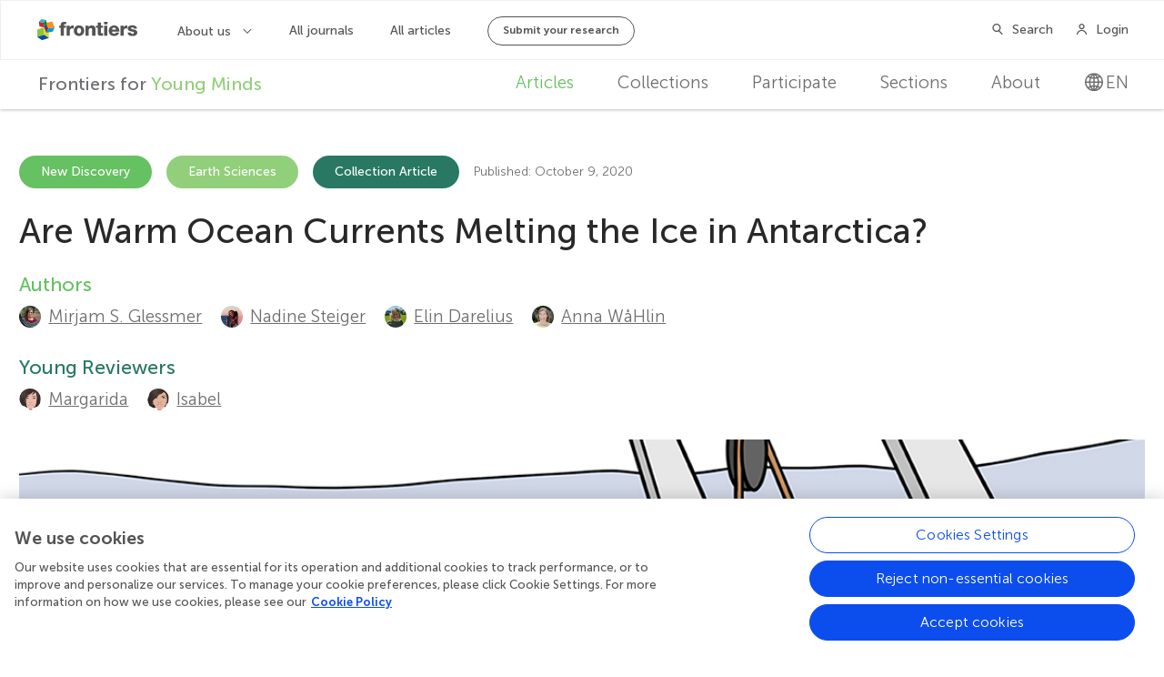

--- FILE ---
content_type: text/html; charset=utf-8
request_url: https://kids.frontiersin.org/articles/10.3389/frym.2020.00124
body_size: 24783
content:


<!DOCTYPE html>
<html lang="en">
<head>
    <meta charset="utf-8">


    <!-- Google Tag Manager -->
    <script>
        (function(w, d, s, l, i) {
            w[l] = w[l] || [];
            w[l].push({
                'gtm.start':
                    new Date().getTime(),
                event: 'gtm.js'
            });
            var f = d.getElementsByTagName(s)[0],
                j = d.createElement(s),
                dl = l != 'dataLayer' ? '&l=' + l : '';
            j.async = true;
            j.src =
                'https://tag-manager.frontiersin.org/gtm.js?id=' + i + dl + '&gtm_auth=_ZHCAU7yA6V3fENCBylzQg&gtm_preview=env-2&gtm_cookies_win=x';
            f.parentNode.insertBefore(j, f);
        })(window, document, 'script', 'dataLayer', 'GTM-NJ6NGCC');
    </script>

    <script>
            dataLayer.push({
                'app_id': '1'
            });
    </script>
    <!-- End Google Tag Manager -->



    <script src="https://cdnjs.cloudflare.com/polyfill/v3/polyfill.min.js?features=es6"></script>

    <meta http-equiv="x-ua-compatible" content="ie=edge"><script type="text/javascript">window.NREUM||(NREUM={});NREUM.info = {"beacon":"bam.nr-data.net","errorBeacon":"bam.nr-data.net","licenseKey":"598a124f17","applicationID":"5465617","transactionName":"MQcDMkECCkNSW0YMWghNLDBwTCVCR1FRCVAVIQ4IRxELXF9dQEpzEw4NMlYbEA==","queueTime":0,"applicationTime":147,"agent":"","atts":""}</script><script type="text/javascript">(window.NREUM||(NREUM={})).init={ajax:{deny_list:["bam.nr-data.net"]},feature_flags:["soft_nav"]};(window.NREUM||(NREUM={})).loader_config={licenseKey:"598a124f17",applicationID:"5465617",browserID:"5465640"};;/*! For license information please see nr-loader-rum-1.308.0.min.js.LICENSE.txt */
(()=>{var e,t,r={163:(e,t,r)=>{"use strict";r.d(t,{j:()=>E});var n=r(384),i=r(1741);var a=r(2555);r(860).K7.genericEvents;const s="experimental.resources",o="register",c=e=>{if(!e||"string"!=typeof e)return!1;try{document.createDocumentFragment().querySelector(e)}catch{return!1}return!0};var d=r(2614),u=r(944),l=r(8122);const f="[data-nr-mask]",g=e=>(0,l.a)(e,(()=>{const e={feature_flags:[],experimental:{allow_registered_children:!1,resources:!1},mask_selector:"*",block_selector:"[data-nr-block]",mask_input_options:{color:!1,date:!1,"datetime-local":!1,email:!1,month:!1,number:!1,range:!1,search:!1,tel:!1,text:!1,time:!1,url:!1,week:!1,textarea:!1,select:!1,password:!0}};return{ajax:{deny_list:void 0,block_internal:!0,enabled:!0,autoStart:!0},api:{get allow_registered_children(){return e.feature_flags.includes(o)||e.experimental.allow_registered_children},set allow_registered_children(t){e.experimental.allow_registered_children=t},duplicate_registered_data:!1},browser_consent_mode:{enabled:!1},distributed_tracing:{enabled:void 0,exclude_newrelic_header:void 0,cors_use_newrelic_header:void 0,cors_use_tracecontext_headers:void 0,allowed_origins:void 0},get feature_flags(){return e.feature_flags},set feature_flags(t){e.feature_flags=t},generic_events:{enabled:!0,autoStart:!0},harvest:{interval:30},jserrors:{enabled:!0,autoStart:!0},logging:{enabled:!0,autoStart:!0},metrics:{enabled:!0,autoStart:!0},obfuscate:void 0,page_action:{enabled:!0},page_view_event:{enabled:!0,autoStart:!0},page_view_timing:{enabled:!0,autoStart:!0},performance:{capture_marks:!1,capture_measures:!1,capture_detail:!0,resources:{get enabled(){return e.feature_flags.includes(s)||e.experimental.resources},set enabled(t){e.experimental.resources=t},asset_types:[],first_party_domains:[],ignore_newrelic:!0}},privacy:{cookies_enabled:!0},proxy:{assets:void 0,beacon:void 0},session:{expiresMs:d.wk,inactiveMs:d.BB},session_replay:{autoStart:!0,enabled:!1,preload:!1,sampling_rate:10,error_sampling_rate:100,collect_fonts:!1,inline_images:!1,fix_stylesheets:!0,mask_all_inputs:!0,get mask_text_selector(){return e.mask_selector},set mask_text_selector(t){c(t)?e.mask_selector="".concat(t,",").concat(f):""===t||null===t?e.mask_selector=f:(0,u.R)(5,t)},get block_class(){return"nr-block"},get ignore_class(){return"nr-ignore"},get mask_text_class(){return"nr-mask"},get block_selector(){return e.block_selector},set block_selector(t){c(t)?e.block_selector+=",".concat(t):""!==t&&(0,u.R)(6,t)},get mask_input_options(){return e.mask_input_options},set mask_input_options(t){t&&"object"==typeof t?e.mask_input_options={...t,password:!0}:(0,u.R)(7,t)}},session_trace:{enabled:!0,autoStart:!0},soft_navigations:{enabled:!0,autoStart:!0},spa:{enabled:!0,autoStart:!0},ssl:void 0,user_actions:{enabled:!0,elementAttributes:["id","className","tagName","type"]}}})());var p=r(6154),m=r(9324);let h=0;const v={buildEnv:m.F3,distMethod:m.Xs,version:m.xv,originTime:p.WN},b={consented:!1},y={appMetadata:{},get consented(){return this.session?.state?.consent||b.consented},set consented(e){b.consented=e},customTransaction:void 0,denyList:void 0,disabled:!1,harvester:void 0,isolatedBacklog:!1,isRecording:!1,loaderType:void 0,maxBytes:3e4,obfuscator:void 0,onerror:void 0,ptid:void 0,releaseIds:{},session:void 0,timeKeeper:void 0,registeredEntities:[],jsAttributesMetadata:{bytes:0},get harvestCount(){return++h}},_=e=>{const t=(0,l.a)(e,y),r=Object.keys(v).reduce((e,t)=>(e[t]={value:v[t],writable:!1,configurable:!0,enumerable:!0},e),{});return Object.defineProperties(t,r)};var w=r(5701);const x=e=>{const t=e.startsWith("http");e+="/",r.p=t?e:"https://"+e};var R=r(7836),k=r(3241);const A={accountID:void 0,trustKey:void 0,agentID:void 0,licenseKey:void 0,applicationID:void 0,xpid:void 0},S=e=>(0,l.a)(e,A),T=new Set;function E(e,t={},r,s){let{init:o,info:c,loader_config:d,runtime:u={},exposed:l=!0}=t;if(!c){const e=(0,n.pV)();o=e.init,c=e.info,d=e.loader_config}e.init=g(o||{}),e.loader_config=S(d||{}),c.jsAttributes??={},p.bv&&(c.jsAttributes.isWorker=!0),e.info=(0,a.D)(c);const f=e.init,m=[c.beacon,c.errorBeacon];T.has(e.agentIdentifier)||(f.proxy.assets&&(x(f.proxy.assets),m.push(f.proxy.assets)),f.proxy.beacon&&m.push(f.proxy.beacon),e.beacons=[...m],function(e){const t=(0,n.pV)();Object.getOwnPropertyNames(i.W.prototype).forEach(r=>{const n=i.W.prototype[r];if("function"!=typeof n||"constructor"===n)return;let a=t[r];e[r]&&!1!==e.exposed&&"micro-agent"!==e.runtime?.loaderType&&(t[r]=(...t)=>{const n=e[r](...t);return a?a(...t):n})})}(e),(0,n.US)("activatedFeatures",w.B)),u.denyList=[...f.ajax.deny_list||[],...f.ajax.block_internal?m:[]],u.ptid=e.agentIdentifier,u.loaderType=r,e.runtime=_(u),T.has(e.agentIdentifier)||(e.ee=R.ee.get(e.agentIdentifier),e.exposed=l,(0,k.W)({agentIdentifier:e.agentIdentifier,drained:!!w.B?.[e.agentIdentifier],type:"lifecycle",name:"initialize",feature:void 0,data:e.config})),T.add(e.agentIdentifier)}},384:(e,t,r)=>{"use strict";r.d(t,{NT:()=>s,US:()=>u,Zm:()=>o,bQ:()=>d,dV:()=>c,pV:()=>l});var n=r(6154),i=r(1863),a=r(1910);const s={beacon:"bam.nr-data.net",errorBeacon:"bam.nr-data.net"};function o(){return n.gm.NREUM||(n.gm.NREUM={}),void 0===n.gm.newrelic&&(n.gm.newrelic=n.gm.NREUM),n.gm.NREUM}function c(){let e=o();return e.o||(e.o={ST:n.gm.setTimeout,SI:n.gm.setImmediate||n.gm.setInterval,CT:n.gm.clearTimeout,XHR:n.gm.XMLHttpRequest,REQ:n.gm.Request,EV:n.gm.Event,PR:n.gm.Promise,MO:n.gm.MutationObserver,FETCH:n.gm.fetch,WS:n.gm.WebSocket},(0,a.i)(...Object.values(e.o))),e}function d(e,t){let r=o();r.initializedAgents??={},t.initializedAt={ms:(0,i.t)(),date:new Date},r.initializedAgents[e]=t}function u(e,t){o()[e]=t}function l(){return function(){let e=o();const t=e.info||{};e.info={beacon:s.beacon,errorBeacon:s.errorBeacon,...t}}(),function(){let e=o();const t=e.init||{};e.init={...t}}(),c(),function(){let e=o();const t=e.loader_config||{};e.loader_config={...t}}(),o()}},782:(e,t,r)=>{"use strict";r.d(t,{T:()=>n});const n=r(860).K7.pageViewTiming},860:(e,t,r)=>{"use strict";r.d(t,{$J:()=>u,K7:()=>c,P3:()=>d,XX:()=>i,Yy:()=>o,df:()=>a,qY:()=>n,v4:()=>s});const n="events",i="jserrors",a="browser/blobs",s="rum",o="browser/logs",c={ajax:"ajax",genericEvents:"generic_events",jserrors:i,logging:"logging",metrics:"metrics",pageAction:"page_action",pageViewEvent:"page_view_event",pageViewTiming:"page_view_timing",sessionReplay:"session_replay",sessionTrace:"session_trace",softNav:"soft_navigations",spa:"spa"},d={[c.pageViewEvent]:1,[c.pageViewTiming]:2,[c.metrics]:3,[c.jserrors]:4,[c.spa]:5,[c.ajax]:6,[c.sessionTrace]:7,[c.softNav]:8,[c.sessionReplay]:9,[c.logging]:10,[c.genericEvents]:11},u={[c.pageViewEvent]:s,[c.pageViewTiming]:n,[c.ajax]:n,[c.spa]:n,[c.softNav]:n,[c.metrics]:i,[c.jserrors]:i,[c.sessionTrace]:a,[c.sessionReplay]:a,[c.logging]:o,[c.genericEvents]:"ins"}},944:(e,t,r)=>{"use strict";r.d(t,{R:()=>i});var n=r(3241);function i(e,t){"function"==typeof console.debug&&(console.debug("New Relic Warning: https://github.com/newrelic/newrelic-browser-agent/blob/main/docs/warning-codes.md#".concat(e),t),(0,n.W)({agentIdentifier:null,drained:null,type:"data",name:"warn",feature:"warn",data:{code:e,secondary:t}}))}},1687:(e,t,r)=>{"use strict";r.d(t,{Ak:()=>d,Ze:()=>f,x3:()=>u});var n=r(3241),i=r(7836),a=r(3606),s=r(860),o=r(2646);const c={};function d(e,t){const r={staged:!1,priority:s.P3[t]||0};l(e),c[e].get(t)||c[e].set(t,r)}function u(e,t){e&&c[e]&&(c[e].get(t)&&c[e].delete(t),p(e,t,!1),c[e].size&&g(e))}function l(e){if(!e)throw new Error("agentIdentifier required");c[e]||(c[e]=new Map)}function f(e="",t="feature",r=!1){if(l(e),!e||!c[e].get(t)||r)return p(e,t);c[e].get(t).staged=!0,g(e)}function g(e){const t=Array.from(c[e]);t.every(([e,t])=>t.staged)&&(t.sort((e,t)=>e[1].priority-t[1].priority),t.forEach(([t])=>{c[e].delete(t),p(e,t)}))}function p(e,t,r=!0){const s=e?i.ee.get(e):i.ee,c=a.i.handlers;if(!s.aborted&&s.backlog&&c){if((0,n.W)({agentIdentifier:e,type:"lifecycle",name:"drain",feature:t}),r){const e=s.backlog[t],r=c[t];if(r){for(let t=0;e&&t<e.length;++t)m(e[t],r);Object.entries(r).forEach(([e,t])=>{Object.values(t||{}).forEach(t=>{t[0]?.on&&t[0]?.context()instanceof o.y&&t[0].on(e,t[1])})})}}s.isolatedBacklog||delete c[t],s.backlog[t]=null,s.emit("drain-"+t,[])}}function m(e,t){var r=e[1];Object.values(t[r]||{}).forEach(t=>{var r=e[0];if(t[0]===r){var n=t[1],i=e[3],a=e[2];n.apply(i,a)}})}},1738:(e,t,r)=>{"use strict";r.d(t,{U:()=>g,Y:()=>f});var n=r(3241),i=r(9908),a=r(1863),s=r(944),o=r(5701),c=r(3969),d=r(8362),u=r(860),l=r(4261);function f(e,t,r,a){const f=a||r;!f||f[e]&&f[e]!==d.d.prototype[e]||(f[e]=function(){(0,i.p)(c.xV,["API/"+e+"/called"],void 0,u.K7.metrics,r.ee),(0,n.W)({agentIdentifier:r.agentIdentifier,drained:!!o.B?.[r.agentIdentifier],type:"data",name:"api",feature:l.Pl+e,data:{}});try{return t.apply(this,arguments)}catch(e){(0,s.R)(23,e)}})}function g(e,t,r,n,s){const o=e.info;null===r?delete o.jsAttributes[t]:o.jsAttributes[t]=r,(s||null===r)&&(0,i.p)(l.Pl+n,[(0,a.t)(),t,r],void 0,"session",e.ee)}},1741:(e,t,r)=>{"use strict";r.d(t,{W:()=>a});var n=r(944),i=r(4261);class a{#e(e,...t){if(this[e]!==a.prototype[e])return this[e](...t);(0,n.R)(35,e)}addPageAction(e,t){return this.#e(i.hG,e,t)}register(e){return this.#e(i.eY,e)}recordCustomEvent(e,t){return this.#e(i.fF,e,t)}setPageViewName(e,t){return this.#e(i.Fw,e,t)}setCustomAttribute(e,t,r){return this.#e(i.cD,e,t,r)}noticeError(e,t){return this.#e(i.o5,e,t)}setUserId(e,t=!1){return this.#e(i.Dl,e,t)}setApplicationVersion(e){return this.#e(i.nb,e)}setErrorHandler(e){return this.#e(i.bt,e)}addRelease(e,t){return this.#e(i.k6,e,t)}log(e,t){return this.#e(i.$9,e,t)}start(){return this.#e(i.d3)}finished(e){return this.#e(i.BL,e)}recordReplay(){return this.#e(i.CH)}pauseReplay(){return this.#e(i.Tb)}addToTrace(e){return this.#e(i.U2,e)}setCurrentRouteName(e){return this.#e(i.PA,e)}interaction(e){return this.#e(i.dT,e)}wrapLogger(e,t,r){return this.#e(i.Wb,e,t,r)}measure(e,t){return this.#e(i.V1,e,t)}consent(e){return this.#e(i.Pv,e)}}},1863:(e,t,r)=>{"use strict";function n(){return Math.floor(performance.now())}r.d(t,{t:()=>n})},1910:(e,t,r)=>{"use strict";r.d(t,{i:()=>a});var n=r(944);const i=new Map;function a(...e){return e.every(e=>{if(i.has(e))return i.get(e);const t="function"==typeof e?e.toString():"",r=t.includes("[native code]"),a=t.includes("nrWrapper");return r||a||(0,n.R)(64,e?.name||t),i.set(e,r),r})}},2555:(e,t,r)=>{"use strict";r.d(t,{D:()=>o,f:()=>s});var n=r(384),i=r(8122);const a={beacon:n.NT.beacon,errorBeacon:n.NT.errorBeacon,licenseKey:void 0,applicationID:void 0,sa:void 0,queueTime:void 0,applicationTime:void 0,ttGuid:void 0,user:void 0,account:void 0,product:void 0,extra:void 0,jsAttributes:{},userAttributes:void 0,atts:void 0,transactionName:void 0,tNamePlain:void 0};function s(e){try{return!!e.licenseKey&&!!e.errorBeacon&&!!e.applicationID}catch(e){return!1}}const o=e=>(0,i.a)(e,a)},2614:(e,t,r)=>{"use strict";r.d(t,{BB:()=>s,H3:()=>n,g:()=>d,iL:()=>c,tS:()=>o,uh:()=>i,wk:()=>a});const n="NRBA",i="SESSION",a=144e5,s=18e5,o={STARTED:"session-started",PAUSE:"session-pause",RESET:"session-reset",RESUME:"session-resume",UPDATE:"session-update"},c={SAME_TAB:"same-tab",CROSS_TAB:"cross-tab"},d={OFF:0,FULL:1,ERROR:2}},2646:(e,t,r)=>{"use strict";r.d(t,{y:()=>n});class n{constructor(e){this.contextId=e}}},2843:(e,t,r)=>{"use strict";r.d(t,{G:()=>a,u:()=>i});var n=r(3878);function i(e,t=!1,r,i){(0,n.DD)("visibilitychange",function(){if(t)return void("hidden"===document.visibilityState&&e());e(document.visibilityState)},r,i)}function a(e,t,r){(0,n.sp)("pagehide",e,t,r)}},3241:(e,t,r)=>{"use strict";r.d(t,{W:()=>a});var n=r(6154);const i="newrelic";function a(e={}){try{n.gm.dispatchEvent(new CustomEvent(i,{detail:e}))}catch(e){}}},3606:(e,t,r)=>{"use strict";r.d(t,{i:()=>a});var n=r(9908);a.on=s;var i=a.handlers={};function a(e,t,r,a){s(a||n.d,i,e,t,r)}function s(e,t,r,i,a){a||(a="feature"),e||(e=n.d);var s=t[a]=t[a]||{};(s[r]=s[r]||[]).push([e,i])}},3878:(e,t,r)=>{"use strict";function n(e,t){return{capture:e,passive:!1,signal:t}}function i(e,t,r=!1,i){window.addEventListener(e,t,n(r,i))}function a(e,t,r=!1,i){document.addEventListener(e,t,n(r,i))}r.d(t,{DD:()=>a,jT:()=>n,sp:()=>i})},3969:(e,t,r)=>{"use strict";r.d(t,{TZ:()=>n,XG:()=>o,rs:()=>i,xV:()=>s,z_:()=>a});const n=r(860).K7.metrics,i="sm",a="cm",s="storeSupportabilityMetrics",o="storeEventMetrics"},4234:(e,t,r)=>{"use strict";r.d(t,{W:()=>a});var n=r(7836),i=r(1687);class a{constructor(e,t){this.agentIdentifier=e,this.ee=n.ee.get(e),this.featureName=t,this.blocked=!1}deregisterDrain(){(0,i.x3)(this.agentIdentifier,this.featureName)}}},4261:(e,t,r)=>{"use strict";r.d(t,{$9:()=>d,BL:()=>o,CH:()=>g,Dl:()=>_,Fw:()=>y,PA:()=>h,Pl:()=>n,Pv:()=>k,Tb:()=>l,U2:()=>a,V1:()=>R,Wb:()=>x,bt:()=>b,cD:()=>v,d3:()=>w,dT:()=>c,eY:()=>p,fF:()=>f,hG:()=>i,k6:()=>s,nb:()=>m,o5:()=>u});const n="api-",i="addPageAction",a="addToTrace",s="addRelease",o="finished",c="interaction",d="log",u="noticeError",l="pauseReplay",f="recordCustomEvent",g="recordReplay",p="register",m="setApplicationVersion",h="setCurrentRouteName",v="setCustomAttribute",b="setErrorHandler",y="setPageViewName",_="setUserId",w="start",x="wrapLogger",R="measure",k="consent"},5289:(e,t,r)=>{"use strict";r.d(t,{GG:()=>s,Qr:()=>c,sB:()=>o});var n=r(3878),i=r(6389);function a(){return"undefined"==typeof document||"complete"===document.readyState}function s(e,t){if(a())return e();const r=(0,i.J)(e),s=setInterval(()=>{a()&&(clearInterval(s),r())},500);(0,n.sp)("load",r,t)}function o(e){if(a())return e();(0,n.DD)("DOMContentLoaded",e)}function c(e){if(a())return e();(0,n.sp)("popstate",e)}},5607:(e,t,r)=>{"use strict";r.d(t,{W:()=>n});const n=(0,r(9566).bz)()},5701:(e,t,r)=>{"use strict";r.d(t,{B:()=>a,t:()=>s});var n=r(3241);const i=new Set,a={};function s(e,t){const r=t.agentIdentifier;a[r]??={},e&&"object"==typeof e&&(i.has(r)||(t.ee.emit("rumresp",[e]),a[r]=e,i.add(r),(0,n.W)({agentIdentifier:r,loaded:!0,drained:!0,type:"lifecycle",name:"load",feature:void 0,data:e})))}},6154:(e,t,r)=>{"use strict";r.d(t,{OF:()=>c,RI:()=>i,WN:()=>u,bv:()=>a,eN:()=>l,gm:()=>s,mw:()=>o,sb:()=>d});var n=r(1863);const i="undefined"!=typeof window&&!!window.document,a="undefined"!=typeof WorkerGlobalScope&&("undefined"!=typeof self&&self instanceof WorkerGlobalScope&&self.navigator instanceof WorkerNavigator||"undefined"!=typeof globalThis&&globalThis instanceof WorkerGlobalScope&&globalThis.navigator instanceof WorkerNavigator),s=i?window:"undefined"!=typeof WorkerGlobalScope&&("undefined"!=typeof self&&self instanceof WorkerGlobalScope&&self||"undefined"!=typeof globalThis&&globalThis instanceof WorkerGlobalScope&&globalThis),o=Boolean("hidden"===s?.document?.visibilityState),c=/iPad|iPhone|iPod/.test(s.navigator?.userAgent),d=c&&"undefined"==typeof SharedWorker,u=((()=>{const e=s.navigator?.userAgent?.match(/Firefox[/\s](\d+\.\d+)/);Array.isArray(e)&&e.length>=2&&e[1]})(),Date.now()-(0,n.t)()),l=()=>"undefined"!=typeof PerformanceNavigationTiming&&s?.performance?.getEntriesByType("navigation")?.[0]?.responseStart},6389:(e,t,r)=>{"use strict";function n(e,t=500,r={}){const n=r?.leading||!1;let i;return(...r)=>{n&&void 0===i&&(e.apply(this,r),i=setTimeout(()=>{i=clearTimeout(i)},t)),n||(clearTimeout(i),i=setTimeout(()=>{e.apply(this,r)},t))}}function i(e){let t=!1;return(...r)=>{t||(t=!0,e.apply(this,r))}}r.d(t,{J:()=>i,s:()=>n})},6630:(e,t,r)=>{"use strict";r.d(t,{T:()=>n});const n=r(860).K7.pageViewEvent},7699:(e,t,r)=>{"use strict";r.d(t,{It:()=>a,KC:()=>o,No:()=>i,qh:()=>s});var n=r(860);const i=16e3,a=1e6,s="SESSION_ERROR",o={[n.K7.logging]:!0,[n.K7.genericEvents]:!1,[n.K7.jserrors]:!1,[n.K7.ajax]:!1}},7836:(e,t,r)=>{"use strict";r.d(t,{P:()=>o,ee:()=>c});var n=r(384),i=r(8990),a=r(2646),s=r(5607);const o="nr@context:".concat(s.W),c=function e(t,r){var n={},s={},u={},l=!1;try{l=16===r.length&&d.initializedAgents?.[r]?.runtime.isolatedBacklog}catch(e){}var f={on:p,addEventListener:p,removeEventListener:function(e,t){var r=n[e];if(!r)return;for(var i=0;i<r.length;i++)r[i]===t&&r.splice(i,1)},emit:function(e,r,n,i,a){!1!==a&&(a=!0);if(c.aborted&&!i)return;t&&a&&t.emit(e,r,n);var o=g(n);m(e).forEach(e=>{e.apply(o,r)});var d=v()[s[e]];d&&d.push([f,e,r,o]);return o},get:h,listeners:m,context:g,buffer:function(e,t){const r=v();if(t=t||"feature",f.aborted)return;Object.entries(e||{}).forEach(([e,n])=>{s[n]=t,t in r||(r[t]=[])})},abort:function(){f._aborted=!0,Object.keys(f.backlog).forEach(e=>{delete f.backlog[e]})},isBuffering:function(e){return!!v()[s[e]]},debugId:r,backlog:l?{}:t&&"object"==typeof t.backlog?t.backlog:{},isolatedBacklog:l};return Object.defineProperty(f,"aborted",{get:()=>{let e=f._aborted||!1;return e||(t&&(e=t.aborted),e)}}),f;function g(e){return e&&e instanceof a.y?e:e?(0,i.I)(e,o,()=>new a.y(o)):new a.y(o)}function p(e,t){n[e]=m(e).concat(t)}function m(e){return n[e]||[]}function h(t){return u[t]=u[t]||e(f,t)}function v(){return f.backlog}}(void 0,"globalEE"),d=(0,n.Zm)();d.ee||(d.ee=c)},8122:(e,t,r)=>{"use strict";r.d(t,{a:()=>i});var n=r(944);function i(e,t){try{if(!e||"object"!=typeof e)return(0,n.R)(3);if(!t||"object"!=typeof t)return(0,n.R)(4);const r=Object.create(Object.getPrototypeOf(t),Object.getOwnPropertyDescriptors(t)),a=0===Object.keys(r).length?e:r;for(let s in a)if(void 0!==e[s])try{if(null===e[s]){r[s]=null;continue}Array.isArray(e[s])&&Array.isArray(t[s])?r[s]=Array.from(new Set([...e[s],...t[s]])):"object"==typeof e[s]&&"object"==typeof t[s]?r[s]=i(e[s],t[s]):r[s]=e[s]}catch(e){r[s]||(0,n.R)(1,e)}return r}catch(e){(0,n.R)(2,e)}}},8362:(e,t,r)=>{"use strict";r.d(t,{d:()=>a});var n=r(9566),i=r(1741);class a extends i.W{agentIdentifier=(0,n.LA)(16)}},8374:(e,t,r)=>{r.nc=(()=>{try{return document?.currentScript?.nonce}catch(e){}return""})()},8990:(e,t,r)=>{"use strict";r.d(t,{I:()=>i});var n=Object.prototype.hasOwnProperty;function i(e,t,r){if(n.call(e,t))return e[t];var i=r();if(Object.defineProperty&&Object.keys)try{return Object.defineProperty(e,t,{value:i,writable:!0,enumerable:!1}),i}catch(e){}return e[t]=i,i}},9324:(e,t,r)=>{"use strict";r.d(t,{F3:()=>i,Xs:()=>a,xv:()=>n});const n="1.308.0",i="PROD",a="CDN"},9566:(e,t,r)=>{"use strict";r.d(t,{LA:()=>o,bz:()=>s});var n=r(6154);const i="xxxxxxxx-xxxx-4xxx-yxxx-xxxxxxxxxxxx";function a(e,t){return e?15&e[t]:16*Math.random()|0}function s(){const e=n.gm?.crypto||n.gm?.msCrypto;let t,r=0;return e&&e.getRandomValues&&(t=e.getRandomValues(new Uint8Array(30))),i.split("").map(e=>"x"===e?a(t,r++).toString(16):"y"===e?(3&a()|8).toString(16):e).join("")}function o(e){const t=n.gm?.crypto||n.gm?.msCrypto;let r,i=0;t&&t.getRandomValues&&(r=t.getRandomValues(new Uint8Array(e)));const s=[];for(var o=0;o<e;o++)s.push(a(r,i++).toString(16));return s.join("")}},9908:(e,t,r)=>{"use strict";r.d(t,{d:()=>n,p:()=>i});var n=r(7836).ee.get("handle");function i(e,t,r,i,a){a?(a.buffer([e],i),a.emit(e,t,r)):(n.buffer([e],i),n.emit(e,t,r))}}},n={};function i(e){var t=n[e];if(void 0!==t)return t.exports;var a=n[e]={exports:{}};return r[e](a,a.exports,i),a.exports}i.m=r,i.d=(e,t)=>{for(var r in t)i.o(t,r)&&!i.o(e,r)&&Object.defineProperty(e,r,{enumerable:!0,get:t[r]})},i.f={},i.e=e=>Promise.all(Object.keys(i.f).reduce((t,r)=>(i.f[r](e,t),t),[])),i.u=e=>"nr-rum-1.308.0.min.js",i.o=(e,t)=>Object.prototype.hasOwnProperty.call(e,t),e={},t="NRBA-1.308.0.PROD:",i.l=(r,n,a,s)=>{if(e[r])e[r].push(n);else{var o,c;if(void 0!==a)for(var d=document.getElementsByTagName("script"),u=0;u<d.length;u++){var l=d[u];if(l.getAttribute("src")==r||l.getAttribute("data-webpack")==t+a){o=l;break}}if(!o){c=!0;var f={296:"sha512-+MIMDsOcckGXa1EdWHqFNv7P+JUkd5kQwCBr3KE6uCvnsBNUrdSt4a/3/L4j4TxtnaMNjHpza2/erNQbpacJQA=="};(o=document.createElement("script")).charset="utf-8",i.nc&&o.setAttribute("nonce",i.nc),o.setAttribute("data-webpack",t+a),o.src=r,0!==o.src.indexOf(window.location.origin+"/")&&(o.crossOrigin="anonymous"),f[s]&&(o.integrity=f[s])}e[r]=[n];var g=(t,n)=>{o.onerror=o.onload=null,clearTimeout(p);var i=e[r];if(delete e[r],o.parentNode&&o.parentNode.removeChild(o),i&&i.forEach(e=>e(n)),t)return t(n)},p=setTimeout(g.bind(null,void 0,{type:"timeout",target:o}),12e4);o.onerror=g.bind(null,o.onerror),o.onload=g.bind(null,o.onload),c&&document.head.appendChild(o)}},i.r=e=>{"undefined"!=typeof Symbol&&Symbol.toStringTag&&Object.defineProperty(e,Symbol.toStringTag,{value:"Module"}),Object.defineProperty(e,"__esModule",{value:!0})},i.p="https://js-agent.newrelic.com/",(()=>{var e={374:0,840:0};i.f.j=(t,r)=>{var n=i.o(e,t)?e[t]:void 0;if(0!==n)if(n)r.push(n[2]);else{var a=new Promise((r,i)=>n=e[t]=[r,i]);r.push(n[2]=a);var s=i.p+i.u(t),o=new Error;i.l(s,r=>{if(i.o(e,t)&&(0!==(n=e[t])&&(e[t]=void 0),n)){var a=r&&("load"===r.type?"missing":r.type),s=r&&r.target&&r.target.src;o.message="Loading chunk "+t+" failed: ("+a+": "+s+")",o.name="ChunkLoadError",o.type=a,o.request=s,n[1](o)}},"chunk-"+t,t)}};var t=(t,r)=>{var n,a,[s,o,c]=r,d=0;if(s.some(t=>0!==e[t])){for(n in o)i.o(o,n)&&(i.m[n]=o[n]);if(c)c(i)}for(t&&t(r);d<s.length;d++)a=s[d],i.o(e,a)&&e[a]&&e[a][0](),e[a]=0},r=self["webpackChunk:NRBA-1.308.0.PROD"]=self["webpackChunk:NRBA-1.308.0.PROD"]||[];r.forEach(t.bind(null,0)),r.push=t.bind(null,r.push.bind(r))})(),(()=>{"use strict";i(8374);var e=i(8362),t=i(860);const r=Object.values(t.K7);var n=i(163);var a=i(9908),s=i(1863),o=i(4261),c=i(1738);var d=i(1687),u=i(4234),l=i(5289),f=i(6154),g=i(944),p=i(384);const m=e=>f.RI&&!0===e?.privacy.cookies_enabled;function h(e){return!!(0,p.dV)().o.MO&&m(e)&&!0===e?.session_trace.enabled}var v=i(6389),b=i(7699);class y extends u.W{constructor(e,t){super(e.agentIdentifier,t),this.agentRef=e,this.abortHandler=void 0,this.featAggregate=void 0,this.loadedSuccessfully=void 0,this.onAggregateImported=new Promise(e=>{this.loadedSuccessfully=e}),this.deferred=Promise.resolve(),!1===e.init[this.featureName].autoStart?this.deferred=new Promise((t,r)=>{this.ee.on("manual-start-all",(0,v.J)(()=>{(0,d.Ak)(e.agentIdentifier,this.featureName),t()}))}):(0,d.Ak)(e.agentIdentifier,t)}importAggregator(e,t,r={}){if(this.featAggregate)return;const n=async()=>{let n;await this.deferred;try{if(m(e.init)){const{setupAgentSession:t}=await i.e(296).then(i.bind(i,3305));n=t(e)}}catch(e){(0,g.R)(20,e),this.ee.emit("internal-error",[e]),(0,a.p)(b.qh,[e],void 0,this.featureName,this.ee)}try{if(!this.#t(this.featureName,n,e.init))return(0,d.Ze)(this.agentIdentifier,this.featureName),void this.loadedSuccessfully(!1);const{Aggregate:i}=await t();this.featAggregate=new i(e,r),e.runtime.harvester.initializedAggregates.push(this.featAggregate),this.loadedSuccessfully(!0)}catch(e){(0,g.R)(34,e),this.abortHandler?.(),(0,d.Ze)(this.agentIdentifier,this.featureName,!0),this.loadedSuccessfully(!1),this.ee&&this.ee.abort()}};f.RI?(0,l.GG)(()=>n(),!0):n()}#t(e,r,n){if(this.blocked)return!1;switch(e){case t.K7.sessionReplay:return h(n)&&!!r;case t.K7.sessionTrace:return!!r;default:return!0}}}var _=i(6630),w=i(2614),x=i(3241);class R extends y{static featureName=_.T;constructor(e){var t;super(e,_.T),this.setupInspectionEvents(e.agentIdentifier),t=e,(0,c.Y)(o.Fw,function(e,r){"string"==typeof e&&("/"!==e.charAt(0)&&(e="/"+e),t.runtime.customTransaction=(r||"http://custom.transaction")+e,(0,a.p)(o.Pl+o.Fw,[(0,s.t)()],void 0,void 0,t.ee))},t),this.importAggregator(e,()=>i.e(296).then(i.bind(i,3943)))}setupInspectionEvents(e){const t=(t,r)=>{t&&(0,x.W)({agentIdentifier:e,timeStamp:t.timeStamp,loaded:"complete"===t.target.readyState,type:"window",name:r,data:t.target.location+""})};(0,l.sB)(e=>{t(e,"DOMContentLoaded")}),(0,l.GG)(e=>{t(e,"load")}),(0,l.Qr)(e=>{t(e,"navigate")}),this.ee.on(w.tS.UPDATE,(t,r)=>{(0,x.W)({agentIdentifier:e,type:"lifecycle",name:"session",data:r})})}}class k extends e.d{constructor(e){var t;(super(),f.gm)?(this.features={},(0,p.bQ)(this.agentIdentifier,this),this.desiredFeatures=new Set(e.features||[]),this.desiredFeatures.add(R),(0,n.j)(this,e,e.loaderType||"agent"),t=this,(0,c.Y)(o.cD,function(e,r,n=!1){if("string"==typeof e){if(["string","number","boolean"].includes(typeof r)||null===r)return(0,c.U)(t,e,r,o.cD,n);(0,g.R)(40,typeof r)}else(0,g.R)(39,typeof e)},t),function(e){(0,c.Y)(o.Dl,function(t,r=!1){if("string"!=typeof t&&null!==t)return void(0,g.R)(41,typeof t);const n=e.info.jsAttributes["enduser.id"];r&&null!=n&&n!==t?(0,a.p)(o.Pl+"setUserIdAndResetSession",[t],void 0,"session",e.ee):(0,c.U)(e,"enduser.id",t,o.Dl,!0)},e)}(this),function(e){(0,c.Y)(o.nb,function(t){if("string"==typeof t||null===t)return(0,c.U)(e,"application.version",t,o.nb,!1);(0,g.R)(42,typeof t)},e)}(this),function(e){(0,c.Y)(o.d3,function(){e.ee.emit("manual-start-all")},e)}(this),function(e){(0,c.Y)(o.Pv,function(t=!0){if("boolean"==typeof t){if((0,a.p)(o.Pl+o.Pv,[t],void 0,"session",e.ee),e.runtime.consented=t,t){const t=e.features.page_view_event;t.onAggregateImported.then(e=>{const r=t.featAggregate;e&&!r.sentRum&&r.sendRum()})}}else(0,g.R)(65,typeof t)},e)}(this),this.run()):(0,g.R)(21)}get config(){return{info:this.info,init:this.init,loader_config:this.loader_config,runtime:this.runtime}}get api(){return this}run(){try{const e=function(e){const t={};return r.forEach(r=>{t[r]=!!e[r]?.enabled}),t}(this.init),n=[...this.desiredFeatures];n.sort((e,r)=>t.P3[e.featureName]-t.P3[r.featureName]),n.forEach(r=>{if(!e[r.featureName]&&r.featureName!==t.K7.pageViewEvent)return;if(r.featureName===t.K7.spa)return void(0,g.R)(67);const n=function(e){switch(e){case t.K7.ajax:return[t.K7.jserrors];case t.K7.sessionTrace:return[t.K7.ajax,t.K7.pageViewEvent];case t.K7.sessionReplay:return[t.K7.sessionTrace];case t.K7.pageViewTiming:return[t.K7.pageViewEvent];default:return[]}}(r.featureName).filter(e=>!(e in this.features));n.length>0&&(0,g.R)(36,{targetFeature:r.featureName,missingDependencies:n}),this.features[r.featureName]=new r(this)})}catch(e){(0,g.R)(22,e);for(const e in this.features)this.features[e].abortHandler?.();const t=(0,p.Zm)();delete t.initializedAgents[this.agentIdentifier]?.features,delete this.sharedAggregator;return t.ee.get(this.agentIdentifier).abort(),!1}}}var A=i(2843),S=i(782);class T extends y{static featureName=S.T;constructor(e){super(e,S.T),f.RI&&((0,A.u)(()=>(0,a.p)("docHidden",[(0,s.t)()],void 0,S.T,this.ee),!0),(0,A.G)(()=>(0,a.p)("winPagehide",[(0,s.t)()],void 0,S.T,this.ee)),this.importAggregator(e,()=>i.e(296).then(i.bind(i,2117))))}}var E=i(3969);class I extends y{static featureName=E.TZ;constructor(e){super(e,E.TZ),f.RI&&document.addEventListener("securitypolicyviolation",e=>{(0,a.p)(E.xV,["Generic/CSPViolation/Detected"],void 0,this.featureName,this.ee)}),this.importAggregator(e,()=>i.e(296).then(i.bind(i,9623)))}}new k({features:[R,T,I],loaderType:"lite"})})()})();</script>
    <title>Are Warm Ocean Currents Melting the Ice in Antarctica? &#183; Frontiers for Young Minds</title>
    <meta name="description" content="We went to Antarctica on a research ship to set out instruments, which stayed in the water and took measurements for 2 years. While the instruments were out, we went to a research facility and had a swimming pool full of water turn around on a big merry-go-round for 2 months. We did all this to understand whether warm currents are melting ice in Antarctica [&lt;xref ref-type=&quot;bibr&quot; rid=&quot;B1&quot;&gt;1&lt;/xref&gt;]. What was the answer? Let us start from the beginning…">
    <meta name="viewport" content="width=device-width, initial-scale=1">
    <link rel="shortcut icon" href="/favicon.ico?v=2" />

    
    <meta property="og:type" content="website"/>
    <meta property="og:site_name" content="Frontiers for Young Minds"/>
    <meta property="og:url" content="https://kids.frontiersin.org/articles/10.3389/frym.2020.00124"/>
    <meta property="og:title" content="Are Warm Ocean Currents Melting the Ice in Antarctica?"/>
    <meta property="og:description" content="We went to Antarctica on a research ship to set out instruments, which stayed in the water and took measurements for 2 years. While the instruments were out, we went to a research facility and had a swimming pool full of water turn around on a big merry-go-round for 2 months. We did all this to understand whether warm currents are melting ice in Antarctica [&lt;xref ref-type=&quot;bibr&quot; rid=&quot;B1&quot;&gt;1&lt;/xref&gt;]. What was the answer? Let us start from the beginning…"/>
    <meta property="og:image" content="https://www.frontiersin.org/files/Articles/538742/frym-08-00124-HTML/image_m/main.jpg"/>

    <meta property="fb:admins" content="607820645"/>

    <meta name="twitter:card" content="summary_large_image">
    <meta name="twitter:site" content="@FrontYoungMinds">
    <meta name="twitter:domain" content="kids.frontiersin.org">
    <meta name="twitter:url" content="https://kids.frontiersin.org/articles/10.3389/frym.2020.00124">
    <meta name="twitter:title" content="Are Warm Ocean Currents Melting the Ice in Antarctica?"/>
    <meta name="twitter:description" content="We went to Antarctica on a research ship to set out instruments, which stayed in the water and took measurements for 2 years. While the instruments were out, we went to a research facility and had a swimming pool full of water turn around on a big merry-go-round for 2 months. We did all this to understand whether warm currents are melting ice in Antarctica [&lt;xref ref-type=&quot;bibr&quot; rid=&quot;B1&quot;&gt;1&lt;/xref&gt;]. What was the answer? Let us start from the beginning…">
    <meta name="twitter:image" content="https://www.frontiersin.org/files/Articles/538742/frym-08-00124-HTML/image_m/main.jpg">

    



    <link href="https://9d0dd7a648345f19af83-877d2ecaf11b88d5e17327c758e17ef6.ssl.cf2.rackcdn.com/museo-sans-1.0.1/css/museo-sans.css" rel="stylesheet">

    <link href="/css?v=AxJH-3M9DocnXwy4W-2xQE2kvdTgVHLOfyrnqzO2dtg1" rel="stylesheet"/>


    <link rel="stylesheet" href="https://cdnjs.cloudflare.com/ajax/libs/font-awesome/4.7.0/css/font-awesome.min.css">

<link rel="canonical" href="https://kids.frontiersin.org/articles/10.3389/frym.2020.00124">
    </head>

<body  class="no-animation en">
    <!-- Google Tag Manager (noscript) -->
    <noscript>
        <iframe src="https://tag-manager.frontiersin.org/ns.html?id=GTM-NJ6NGCC&gtm_auth=_ZHCAU7yA6V3fENCBylzQg&gtm_preview=env-2&gtm_cookies_win=x"
                height="0" width="0" style="display: none; visibility: hidden"></iframe>
    </noscript>
    <!-- End Google Tag Manager (noscript) -->

    
    



    <div id="waypoint" class="waypoint"></div>
    <div id="header-container" class="header-container">
        <header class="header" id="header">
            <a class="header-branding" href="/" data-event="menu-home">
                <h1 class="sr-only">Frontiers for Young Minds</h1>
                <div class="header-logo-container">
                    <div class="logo">Frontiers for <span>Young Minds</span></div>
                </div>
            </a>
            <a id="hamburger" class="header-hamburger" href="#">Menu</a>
            <nav id="header-navigation" class="header-navigation fade">
                <h2 class="sr-only">Main navigation</h2>
                <ul class="header-menu">
                        <li class="header-menu-item header-menu-language-mobile">
                            <select id="language-select" autocomplete="off">
                                    <option value="en" selected=&quot;selected&quot;>English</option>
                                    <option value="he" >עברית</option>
                                    <option value="ar" >عربي</option>
                                    <option value="zh" >中文</option>
                            </select>
                            <a lang="en" href="#" tabindex="-1">
                                <i class="icon icon-language"></i>
                                en
                            </a>
                        </li>
                    <li class="header-menu-item active">
                        <a href="/articles" data-event="menu-articles">
                            Articles
                        </a>
                    </li>
                        <li class="header-menu-item ">
                            <a href="/collections" data-event="menu-collections">
                                Collections
                            </a>
                        </li>
                    <li class="header-menu-item ">
                        <a href="#" data-dropdown>
                            Participate
                        </a>
                        <ul class="header-submenu fade">
                            <li class="header-submenu-item ">
                                <a href="/participate/authors" data-event="menu-authors">
                                    Author Guidelines
                                </a>
                            </li>
                            <li class="header-submenu-item ">
                                <a href="/participate/young-minds" data-event="menu-young-minds">
                                    Young Minds
                                </a>
                            </li>
                            <li class="header-submenu-item  ">
                                <a href="/participate/editors-and-mentors" data-event="menu-editors-and-mentors">
                                    Editors &amp; Mentors
                                </a>
                            </li>
                            <li class="header-submenu-item  ">
                                <a href="/participate/teachers-and-parents" data-event="menu-teachers-and-parents">
                                    Teachers &amp; Parents
                                </a>
                            </li>
                        </ul>
                    </li>
                    <li class="header-menu-item ">
                        <a href="#" data-dropdown>
                            Sections
                        </a>
                        <ul class="header-submenu fade">
                            

<li class="header-submenu-item ">
    <a href="/sections/astronomy-and-physics" data-event="menu-specialty" data-event-param="astronomy-and-physics">
        Astronomy and Physics</a>
</li>

<li class="header-submenu-item ">
    <a href="/sections/biodiversity" data-event="menu-specialty" data-event-param="biodiversity">
        Biodiversity</a>
</li>

<li class="header-submenu-item ">
    <a href="/sections/chemistry-and-materials" data-event="menu-specialty" data-event-param="chemistry-and-materials">
        Chemistry and Materials</a>
</li>

<li class="header-submenu-item ">
    <a href="/sections/earth-sciences" data-event="menu-specialty" data-event-param="earth-sciences">
        Earth Sciences</a>
</li>

<li class="header-submenu-item ">
    <a href="/sections/engineering-and-technology" data-event="menu-specialty" data-event-param="engineering-and-technology">
        Engineering and Technology</a>
</li>

<li class="header-submenu-item ">
    <a href="/sections/human-health" data-event="menu-specialty" data-event-param="human-health">
        Human Health</a>
</li>

<li class="header-submenu-item ">
    <a href="/sections/mathematics-and-economics" data-event="menu-specialty" data-event-param="mathematics-and-economics">
        Mathematics and Economics</a>
</li>

<li class="header-submenu-item ">
    <a href="/sections/neuroscience-and-psychology" data-event="menu-specialty" data-event-param="neuroscience-and-psychology">
        Neuroscience and Psychology</a>
</li>
                        </ul>
                    </li>
                    <li class="header-menu-item ">
                        <a href="#" data-dropdown>
                            About
                        </a>
                        <ul class="header-submenu fade">
                            <li class="header-submenu-item ">
                                <a href="/about/journal" data-event="menu-journal">
                                    Journal
                                </a>
                            </li>
                            <li class="header-submenu-item ">
                                <a href="/about/sponsors" data-event="menu-sponsors">
                                    Sponsors
                                </a>
                            </li>
                        </ul>
                    </li>
                        <li class="header-menu-item header-menu-language">
                            <a lang="en" href="#" data-dropdown>
                                <i class="icon icon-language"></i>en
                            </a>
                            <ul class="header-submenu fade">
                                



<li class="header-submenu-item">
    <a id="language-en" href="/en/articles/10.3389/frym.2020.00124" data-event="language" data-event-param="en">English</a>
</li>



<li class="header-submenu-item">
    <a id="language-he" href="/he/articles/10.3389/frym.2020.00124-he" data-event="language" data-event-param="he">עברית</a>
</li>



<li class="header-submenu-item">
    <a id="language-ar" href="/ar/articles/10.3389/frym.2020.00124-ar" data-event="language" data-event-param="ar">عربي</a>
</li>



<li class="header-submenu-item">
    <a id="language-zh" href="/zh/articles/10.3389/frym.2020.00124-zh" data-event="language" data-event-param="zh">中文</a>
</li>
                            </ul>
                        </li>
                </ul>
            </nav>
        </header>
    </div>



    





<main class="spacing-top">
    



<article>
    <div class="fulltext">
            <div id="fabs-container" class="fabs-container">
                <ul>
                        <li>
                            <a href="https://www.frontiersin.org/articles/10.3389/frym.2020.00124/pdf" class="fab download articlepagedownload" data-event="fulltext-pdf" data-language="en" data-filename="" data-fileurl="https://www.frontiersin.org/articles/10.3389/frym.2020.00124/pdf" id="pdfdownload">
                                <i class="icon icon-download"></i>
                                <div class="fab-tooltip fade">
                                    Download PDF
                                </div>
                            </a>
                        </li>
                </ul>
            </div>
        <div class="size size-large">
            <div class="fulltext-badges-container">
                <span class="fulltext-badge">New Discovery</span>
                <a href="/articles/earth-sciences" data-event="fulltext-specialty">
                    <span class="fulltext-badge" style="background-color: #91CF7A">Earth Sciences</span>
                </a>
                    <a href="/collections/11068/the-ocean-volume-1" data-event="fulltext-collection">
                        <span class="fulltext-badge collection">Collection Article</span>
                    </a>
                <span class="fulltext-date">Published: October 9, 2020</span>
            </div>

            <h1 class="heading fulltext-heading">Are Warm Ocean Currents Melting the Ice in Antarctica?</h1>

            <aside>
                <h2 class="sr-only">Authors and reviewers</h2>
                <div class="fulltext-metadata" data-test-id="display-authors-container">
                    <h3 class="heading fulltext-metadata-heading">Authors</h3>
                    



<a class="fulltext-person" href="#" data-modal-open="65f61161-04f9-4353-83a1-16da17124fd8" 
   data-event="fulltext-author" data-test-id="button-author-686884">
    <div class="image-container">
        <img class="image" src="https://www.frontiersin.org/files/Articles/538742/frym-08-00124-HTML/image_m/auth-mirjam-glessmer.jpg" alt="Mirjam S. Glessmer">
    </div>
    <span class="fulltext-person-name">Mirjam S. Glessmer</span>
</a>

<div class="modal" id="65f61161-04f9-4353-83a1-16da17124fd8" data-modal data-test-id="display-author-modal-686884">
    <div class="modal-container">
        <div class="modal-box fade">
            <a class="modal-close" href="#" data-modal-close>
                <i class="icon icon-cross"></i>
            </a>
            <div class="modal-content">
                <div class="person">
                        <a class="person-link" href="https://loop.frontiersin.org/people/686884" target="_blank" data-test-id="button-author-profile">
                            

<div class="image-container">
    <img class="image" src="https://www.frontiersin.org/files/Articles/538742/frym-08-00124-HTML/image_m/auth-mirjam-glessmer.jpg" alt="Mirjam S. Glessmer">
</div>
<div class="person-info">
    <h4 class="heading">Mirjam S. Glessmer</h4>
</div>

                        </a>
                    <p class="person-bio">
                        Dr. Mirjam S. Glessmer is a physical oceanographer. She is fascinated by water in all its forms: she loves to go “wave watching” on puddles, streams, or the sea, or to do experiments on ocean physics using only household items (“kitchen oceanography”). Mirjam is passionate about sharing her fascination with all things related to ocean physics and you are welcome to contact her if you have questions, at www. mirjamglessmer.com/contact or *<a href="mailto:mglessmer@gmail.com">mglessmer@gmail.com</a>
                    </p>
                </div>
            </div>
        </div>
    </div>
</div>



<a class="fulltext-person" href="#" data-modal-open="2df6741a-f2e0-4f25-89fa-f55377fc9fe4" 
   data-event="fulltext-author" data-test-id="button-author-919914">
    <div class="image-container">
        <img class="image" src="https://www.frontiersin.org/files/Articles/538742/frym-08-00124-HTML/image_m/auth-nadine-steiger.jpg" alt="Nadine Steiger">
    </div>
    <span class="fulltext-person-name">Nadine Steiger</span>
</a>

<div class="modal" id="2df6741a-f2e0-4f25-89fa-f55377fc9fe4" data-modal data-test-id="display-author-modal-919914">
    <div class="modal-container">
        <div class="modal-box fade">
            <a class="modal-close" href="#" data-modal-close>
                <i class="icon icon-cross"></i>
            </a>
            <div class="modal-content">
                <div class="person">
                        <a class="person-link" href="https://loop.frontiersin.org/people/919914" target="_blank" data-test-id="button-author-profile">
                            

<div class="image-container">
    <img class="image" src="https://www.frontiersin.org/files/Articles/538742/frym-08-00124-HTML/image_m/auth-nadine-steiger.jpg" alt="Nadine Steiger">
</div>
<div class="person-info">
    <h4 class="heading">Nadine Steiger</h4>
</div>

                        </a>
                    <p class="person-bio">
                        Nadine Steiger is a Ph.D. student in physical oceanography and is learning a lot about the ocean. She loves the magic of the polar regions with all the beautiful ice—how does it connect with the ocean and the rest of the climate system? So far, she is already had the chance to go on a research cruise to Antarctica and she worked for 2 months on the rotating platform in France, mesmerized by the green light that visualizes the currents in the water.
                    </p>
                </div>
            </div>
        </div>
    </div>
</div>



<a class="fulltext-person" href="#" data-modal-open="861323a3-bfa2-421c-b2a1-90ea9f4a3eea" 
   data-event="fulltext-author" data-test-id="button-author-">
    <div class="image-container">
        <img class="image" src="https://www.frontiersin.org/files/Articles/538742/frym-08-00124-HTML/image_m/auth-elin-darelius.jpg" alt="Elin Darelius">
    </div>
    <span class="fulltext-person-name">Elin Darelius</span>
</a>

<div class="modal" id="861323a3-bfa2-421c-b2a1-90ea9f4a3eea" data-modal data-test-id="display-author-modal-">
    <div class="modal-container">
        <div class="modal-box fade">
            <a class="modal-close" href="#" data-modal-close>
                <i class="icon icon-cross"></i>
            </a>
            <div class="modal-content">
                <div class="person">


<div class="image-container">
    <img class="image" src="https://www.frontiersin.org/files/Articles/538742/frym-08-00124-HTML/image_m/auth-elin-darelius.jpg" alt="Elin Darelius">
</div>
<div class="person-info">
    <h4 class="heading">Elin Darelius</h4>
</div>
                    <p class="person-bio">
                        Dr. Elin Darelius is a polar researcher and a physical oceanographer working at the University of Bergen. She loves ice and cold water (but not for swimming) and she has been on four research cruises to Antarctica. She helped deploy the moorings that were used in this study, and she went swimming in the rotating pool in France (where the ice shelf was plastic and the water was nice and warm). You are welcome to visit her blog (<a href="https://skolelab.uib.no/blogg/darelius/" target="_blank">https://skolelab.uib.no/blogg/darelius/</a>) to read more about what she does.
                    </p>
                </div>
            </div>
        </div>
    </div>
</div>



<a class="fulltext-person" href="#" data-modal-open="13986673-05c2-4a10-b789-1e08b297c1ae" 
   data-event="fulltext-author" data-test-id="button-author-">
    <div class="image-container">
        <img class="image" src="https://www.frontiersin.org/files/Articles/538742/frym-08-00124-HTML/image_m/auth-anna-wahlin.jpg" alt="Anna W&#229;Hlin">
    </div>
    <span class="fulltext-person-name">Anna W&#229;Hlin</span>
</a>

<div class="modal" id="13986673-05c2-4a10-b789-1e08b297c1ae" data-modal data-test-id="display-author-modal-">
    <div class="modal-container">
        <div class="modal-box fade">
            <a class="modal-close" href="#" data-modal-close>
                <i class="icon icon-cross"></i>
            </a>
            <div class="modal-content">
                <div class="person">


<div class="image-container">
    <img class="image" src="https://www.frontiersin.org/files/Articles/538742/frym-08-00124-HTML/image_m/auth-anna-wahlin.jpg" alt="Anna W&#229;Hlin">
</div>
<div class="person-info">
    <h4 class="heading">Anna W&#229;Hlin</h4>
</div>
                    <p class="person-bio">
                        Professor Anna Wåhlin is a physical oceanographer. She is fascinated by water and ice, and how water and ice interact in the polar seas on Earth. To understand the ocean, she goes on research cruises to collect data, but she also works with laboratory experiments and computer models. She enjoys teaching students about the physics of the oceans at her university, which is situated in Gothenburg, a small city on the West coast of Sweden.
                    </p>
                </div>
            </div>
        </div>
    </div>
</div>
                </div>
                <div class="fulltext-metadata">
                    <h3 class="heading fulltext-metadata-heading alternative">Young Reviewers</h3>
                    



<a class="fulltext-person" href="#" data-modal-open="kwtzougcft" data-event="fulltext-kid-reviewer">
    <div class="image-container">
        <img class="image" src="https://www.frontiersin.org/files/Articles/538742/frym-08-00124-HTML/image_m/re-margarida.jpg" alt="Margarida">
    </div>
    <span class="fulltext-person-name" dir="ltr">Margarida</span>
</a>

<div class="modal" id="kwtzougcft" data-modal>
    <div class="modal-container">
        <div class="modal-box fade">
            <a class="modal-close" href="#" data-modal-close>
                <i class="icon icon-cross"></i>
            </a>
            <div class="modal-content">
                <div class="person alternative">
                    <div class="image-container">
                        <img class="image" src="https://www.frontiersin.org/files/Articles/538742/frym-08-00124-HTML/image_m/re-margarida.jpg" alt="Margarida">
                    </div>
                    <div class="person-info">
                        <h4 class="heading" dir="ltr">Margarida</h4>
                            <div class="person-age">Age: 12</div>
                    </div>
                    <p class="person-bio">
                        My name is Margarida, I am 12 years old and I like reading, climbing, and writing. I love science, especially anything about black holes, and I have absolutely no idea what I want to do when I grow up. I also really like biology.
                    </p>
                </div>
            </div>
        </div>
    </div>
</div>



<a class="fulltext-person" href="#" data-modal-open="aopdesebrg" data-event="fulltext-kid-reviewer">
    <div class="image-container">
        <img class="image" src="https://www.frontiersin.org/files/Articles/538742/frym-08-00124-HTML/image_m/re-isabel.jpg" alt="Isabel">
    </div>
    <span class="fulltext-person-name" dir="ltr">Isabel</span>
</a>

<div class="modal" id="aopdesebrg" data-modal>
    <div class="modal-container">
        <div class="modal-box fade">
            <a class="modal-close" href="#" data-modal-close>
                <i class="icon icon-cross"></i>
            </a>
            <div class="modal-content">
                <div class="person alternative">
                    <div class="image-container">
                        <img class="image" src="https://www.frontiersin.org/files/Articles/538742/frym-08-00124-HTML/image_m/re-isabel.jpg" alt="Isabel">
                    </div>
                    <div class="person-info">
                        <h4 class="heading" dir="ltr">Isabel</h4>
                            <div class="person-age">Age: 9</div>
                    </div>
                    <p class="person-bio">
                        Hi, I am Isabel and I am from Portugal. I am 9 and I like reading, writing, and music. I have three cats and I like to learn about history. I have no idea of what I want to be when I grow up. I really like vegetables (and fruit).
                    </p>
                </div>
            </div>
        </div>
    </div>
</div>
                </div>
            </aside>
        </div>

        <div class="size size-large">
            <div class="image-container fulltext-image-container">
                <img class="image" src="https://www.frontiersin.org/files/Articles/538742/frym-08-00124-HTML/image_m/main.jpg" alt="">
            </div>
        </div>

        <div class="size size-small fulltext-content">
            
<!-- Full Text -->
<!-- ## ARTICLE TITLE -->

<!-- ## ARTICLE ILLUSTRATION -->

<!-- ## ARTICLE BODY TEXT -->
<div class="abstract" style="background:f1f1f1; padding:7px 20px 7px 20px; margin:1em 0 10px 0">
<h4>Abstract</h4>
<p>We went to Antarctica on a research ship to set out instruments, which stayed in the water and took measurements for 2 years. While the instruments were out, we went to a research facility and had a swimming pool full of water turn around on a big merry-go-round for 2 months. We did all this to understand whether warm currents are melting ice in Antarctica [<span id="ref1a"><a href="#ref1">1</a></span>]. What was the answer? Let us start from the beginning&#x02026;</p>
</div>
<h2 class="font-size-4 text-blue">Very Cold and Very Far Away: a Frozen Continent and Its Importance</h2>
<p>Antarctica&#x02014;the huge landmass at the South Pole&#x02014;is the only continent that nobody lives on permanently (<a href="#figure-1">Figures 1A&#x02013;D</a>). It is very cold&#x02014;the average temperature is -10&#x000B0;C (14&#x000B0;F) near the coast and -60&#x000B0;C (-76&#x000B0;F) in the interior. Antarctica is almost completely covered in a sheet of snow and ice. This <span id="KC1a"><a href="#KC1" title="Large ice masses that cover Greenland and Antarctica. They form as it snows and rains and more and more ice accumulates, and can be up to 5 km thick."><strong>ice sheet</strong></a></span> is up to 5 km (3 miles) thick and grows thicker as snow falls on it. The parts of an ice sheet that float on the ocean but are still attached to the ice sheet are called <span id="KC2a"><a href="#KC2" title="Large ice sheets that flow off land and float on the ocean, but are still connected to the ice that is still resting on land. They can be several hundreds of meters thick."><strong>ice shelves</strong></a></span>. They can extend for many kilometers away from the land. There, big ice bergs break off and leave a wall of ice that reaches 250&#x02013;500 m (820&#x02013;1,640 ft) down into the ocean.</p>
<figure id="figure-1">
<div class="figure-container">
<img src="" class="img-responsive fit-img lazy-loaded-image lazy" alt="Figure 1 - (A) A map of Antarctica and the region we are specifically interested in (red box)." data-src="https://www.frontiersin.org/files/Articles/538742/frym-08-00124-HTML/image_m/figure-1.jpg">
</div>
<figcaption class="font-size-10">
<ul>
<li class="figure-title">Figure 1 - <strong>(A)</strong> A map of Antarctica and the region we are specifically interested in (red box).</li>
<li class="figure-description"><strong>(B)</strong> The green dots mark the locations of our moorings. <strong>(C)</strong> This is what an ice shelf would look like if it were cut open and looked at from the side. Part of it rests on land and the sea floor. It is flowing toward the open ocean, and gradually thinning due to melting. Parts of the ice shelf break off and float away. A current of relatively warm water flows toward the ice shelf at the sea floor. <strong>(D)</strong> The research ship RV Shackleton on one of its journeys to Antarctica, laying moored near an ice shelf.</li>
</ul>
</figcaption>
</figure>
<p>It is important to distinguish ice shelves and ice bergs from <span id="KC3a"><a href="#KC3" title="Ice that forms when sea water freezes. It floats on the ocean (see https://kids.frontiersin.org/article/10.3389/frym.2019.00079)."><strong>sea ice</strong></a></span>, even though all three float on the ocean [<span id="ref2a"><a href="#ref2">2</a></span>]. Sea ice forms when water in the ocean freezes, similar to ice that forms on lakes. When sea ice melts, it does not add extra water to the ocean, thus sea level does not change. Ice that originates on land, however, causes <span id="KC4a"><a href="#KC4" title="Long-term average rise of the ocean&#x02019;s water level. The melting of Antarctic and Greenland ice caps is contributing to sea-level rise."><strong>sea-level rise</strong></a></span> when it melts. The glaciers on Antarctica start out as an ice sheet resting on land, but their offshore parts float on the ocean. Those parts act as a stopper that keeps the rest of the ice on land. If the floating ice melts, more ice will slide from land into the ocean and cause sea-level rise.</p>
<p>The worst-case estimates predict that the sea level could rise 5 cm/year (2 in/year). This is really fast! Imagine a spot near the ocean where you get slightly wet toes right now. Forty years from now, the water level could already be above your head! It is important to be able to predict how fast sea level will rise so that we can prepare for it. Therefore, we need to understand how much ice is really melting and what causes melting.</p>
<h2 class="font-size-4 text-blue">The Ocean is Melting Antarctica&#x02019;s Ice</h2>
<p>Ice has been melting faster over the last decades because of <span id="KC5a"><a href="#KC5" title="The long-term change in climate patterns like temperatures, precipitation, ocean currents, and sea levels. Climate change occurs naturally and leads to warm and cold periods, but most recently it is caused by humans."><strong>climate change</strong></a></span>, due to warmer air temperatures and because more ice is breaking off and floating away, but also because of the warmer water around Antarctica [<span id="ref3a"><a href="#ref3">3</a></span>]. The world&#x02019;s strongest <span id="KC6a"><a href="#KC6" title="The average motion of water in the ocean. Ocean currents can be driven by different processes, like the wind or density differences in the water (see my article https://kids.frontiersin.org/article/10.3389/frym.2019.00085)."><strong>ocean current</strong></a></span> circles all around Antarctica. In some places it brings relatively warm water (1&#x02013;2&#x000B0;C; 34&#x02013;36&#x000B0;F) toward the ice shelves [<span id="ref4a"><a href="#ref4">4</a></span>], warm enough to melt ice if water and ice contact each other. But do they?</p>
<p>Since the sea floor around Antarctica is full of narrow, deep valleys, those canyons could funnel the warm water toward the ice, similar to water slides that funnel you down into the swimming pool. If the currents manage to flow underneath the ice shelves, this could increase melting from below. The thinner the floating ice shelves become, the faster ice will slide off Antarctica.</p>
<p>But it is difficult for warm currents to get underneath the floating ice shelves. At their thinnest parts, they still reach 250&#x02013;500 m deep into the water. Imagine the ocean as a room with the ocean surface as its ceiling: the ceiling would suddenly drop by 250&#x02013;500 m where the ice shelves start. This change in height makes it more difficult for currents to flow underneath. In our imaginary room, people wanting to go underneath the dropped ceiling might have to duck or even crawl, which some might be better at than others. Similarly, there are different kinds of currents&#x02014;those that stay close to the ground and dive below an obstacle, and those that cannot. But which sort of currents do we have around Antarctica, and does the warm water actually get close enough to the ice to melt it? There are several ways to find out.</p>
<h2 class="font-size-4 text-blue">Figuring Out How Fast the Ice is Melting, and Why</h2>
<p>It seems like we could easily take a research ship, sail to Antarctica, and observe the currents directly. But there are several reasons why this is not easy. The weather there is bad and the ocean is covered in sea ice during winter, threatening ships, and crews. Therefore, data taken from research ships only exists in selected locations for short periods of time, and only in summer.</p>
<p>An alternative are instruments that stay in the ocean for long periods of time (<a href="#figure-2">Figure 2</a>). <span id="KC7a"><a href="#KC7" title="Oceanographic instruments that are anchored to the sea floor and stay in the ocean for a certain time period to collect data. Moorings can measure ocean currents and the temperature and salinity of sea water."><strong>Moorings</strong></a></span> are anchored to a fixed location on the ocean floor, thus giving measurements in that location specifically. Floats are drifting with the currents and therefore provide data only where the currents take them. Instruments can also be mounted on seals, giving data wherever the seals choose to swim. Gliders are like small submarines and move slowly, remotely controlled through the water, but need a research ship nearby. And, even for instruments, it is dangerous to be too close to the ice edge&#x02014;there is a lot of both skill and luck involved in deploying and recovering instruments! It stays exciting until the very end: will we find the instruments again, get them back on board, and will they actually have recorded for the full period of time they were in the ocean? The data can only be read from the instruments when they are safely back on board the ship.</p>
<figure id="figure-2">
<div class="figure-container">
<img src="" class="img-responsive fit-img lazy-loaded-image lazy" alt="Figure 2 - (A) A mooring in the ocean, showing the anchor that keeps it in place, the buoys that keep it upright, and the various instruments to measure the water&#x02019;s temperature, how much salt there is in the water, and the direction and speed of the currents." data-src="https://www.frontiersin.org/files/Articles/538742/frym-08-00124-HTML/image_m/figure-2.jpg">
</div>
<figcaption class="font-size-10">
<ul>
<li class="figure-title">Figure 2 - <strong>(A)</strong> A mooring in the ocean, showing the anchor that keeps it in place, the buoys that keep it upright, and the various instruments to measure the water&#x02019;s temperature, how much salt there is in the water, and the direction and speed of the currents.</li>
<li class="figure-description"><strong>(B)</strong> A mooring being deployed over the stern of a research ship. The large orange ball hanging on the crane is a buoy that carries instruments that will measure currents and that keeps the mooring upright in the water. Behind the research ship, you can see other parts of the mooring already floating in the water. <strong>(C)</strong> A map of our mooring sites (same as <a href="#figure-1">Figure 1B</a>, only rotated). <strong>(D)</strong> The results from our three moorings: arrows show the direction that the currents are flowing, colors show the temperatures of those currents.</li>
</ul>
</figcaption>
</figure>
<p>A second approach to understanding the warm currents and ice shelves is to simulate the system by building it in miniature (imagine a model railway). Then, we can change the shapes of the ice shelves or the canyons in our model, for example, to understand the impact of each change on the current&#x02019;s behavior in the real world.</p>
<h2 class="font-size-4 text-blue">Measuring Directly in the Ocean</h2>
<p>We set out moorings with instruments that can tell us about water temperature and the direction and strength of ocean currents at three sites over a period of 2 years: one right at the front of the ice shelf and two along a canyon that funnels water towards the ice shelf. Data from two moorings showed water flowing toward the ice shelf. The third mooring, closest to the ice shelf, showed the current turning just before reaching the ice shelf. That means the current&#x02019;s warm water does not continue straight underneath the ice shelf. Instead, it turns and flows along the front of the ice shelf before flowing back into the open ocean. Therefore, the ice is not melting as much as it would if the current went underneath the ice shelf.</p>
<h2 class="font-size-4 text-blue">Recreating Ocean Currents in a Miniature World</h2>
<p>In the lab in Grenoble, France, we found the explanation for why the current turns around (<a href="#figure-3">Figure 3</a>). We used a 13 m diameter pool that rotates, simulating Earth&#x02019;s rotation. We built a plastic canyon to represent our area of interest in Antarctica. We then pumped water into the canyon to create a current. The end of the canyon was covered by a plastic &#x0201C;ice shelf&#x0201D; that we could rise, lower, and tilt to create different conditions. We made the currents visible by mixing little plastic particles into the water and lighting them with lasers. Following where particles moved between photographs of the laser-lit particles, we could reconstruct the currents.</p>
<figure id="figure-3">
<div class="figure-container">
<img src="" class="img-responsive fit-img lazy-loaded-image lazy" alt="Figure 3 - (A) An outside view of the 13 m diameter rotating swimming pool." data-src="https://www.frontiersin.org/files/Articles/538742/frym-08-00124-HTML/image_m/figure-3.jpg">
</div>
<figcaption class="font-size-10">
<ul>
<li class="figure-title">Figure 3 - <strong>(A)</strong> An outside view of the 13 m diameter rotating swimming pool.</li>
<li class="figure-description">Note the control room that rotates with the pool, as well as the &#x0201C;ice shelf&#x0201D; and &#x0201C;canyon&#x0201D; in the water. <strong>(B)</strong> A top view of the model canyon (blue) underneath the ice shelf (yellow). The current (red) is flowing underneath the ice shelf, then turns and flows out again.</li>
</ul>
</figcaption>
</figure>
<p>For an ice shelf that starts with a steep step, the current nibbles at the ice edge, but it is forced to turn around without flowing underneath the ice. With only very little water movement underneath the ice, there is little melting there. However, if the shape of the ice sheet is changed so that it starts at the sea surface and then gradually reaches deeper into the water, it is easier for currents to move under the ice. An ice shelf of that shape will melt faster. Also, if the structure of the current changes such that only the lower part is moving, it might behave differently, and more water might be able to get under the ice shelf.</p>
<h2 class="font-size-4 text-blue">Predicting the Future</h2>
<p>Now that we know how the shape of the ice shelves as well as the type of currents approaching them influence how fast ice melts, we can use that to help predict future sea levels. <span id="KC8a"><a href="#KC8" title="A way to represent physical processes on a computer that allows scientists to understand an environment, or predict the effect of future changes. Weather forecasts are an example. For a good explanation see https://kids.frontiersin.org/article/10.3389/frym.2019.00161."><strong>Computer models</strong></a></span>, similar to those used for weather forecasts, can accurately calculate where the ocean currents go and how much ice they melt. This information then becomes one piece in the puzzle of climate predictions that can help make policy decisions to both prevent and adapt to changing sea levels.</p>
<h3 class="font-size-5 text-blue">Glossary</h3>
<p id="KC1"><strong>Ice Sheet</strong>: <a href="#KC1a"><strong>&#x02191;</strong></a> Large ice masses that cover Greenland and Antarctica. They form as it snows and rains and more and more ice accumulates, and can be up to 5 km thick.</p>
<p id="KC2"><strong>Ice Shelves</strong>: <a href="#KC2a"><strong>&#x02191;</strong></a> Large ice sheets that flow off land and float on the ocean, but are still connected to the ice that is still resting on land. They can be several hundreds of meters thick.</p>
<p id="KC3"><strong>Sea Ice</strong>: <a href="#KC3a"><strong>&#x02191;</strong></a> Ice that forms when sea water freezes. It floats on the ocean (see <a href="https://kids.frontiersin.org/article/10.3389/frym.2019.00079" target="_blank">https://kids.frontiersin.org/article/10.3389/frym.2019.00079</a>).</p>
<p id="KC4"><strong>Sea-level Rise</strong>: <a href="#KC4a"><strong>&#x02191;</strong></a> Long-term average rise of the ocean&#x02019;s water level. The melting of Antarctic and Greenland ice caps is contributing to sea-level rise.</p>
<p id="KC5"><strong>Climate Change</strong>: <a href="#KC5a"><strong>&#x02191;</strong></a> The long-term change in climate patterns like temperatures, precipitation, ocean currents, and sea levels. Climate change occurs naturally and leads to warm and cold periods, but most recently it is caused by humans.</p>
<p id="KC6"><strong>Ocean Current</strong>: <a href="#KC6a"><strong>&#x02191;</strong></a> The average motion of water in the ocean. Ocean currents can be driven by different processes, like the wind or density differences in the water (see my article <a href="https://kids.frontiersin.org/article/10.3389/frym.2019.00085" target="_blank">https://kids.frontiersin.org/article/10.3389/frym.2019.00085</a>).</p>
<p id="KC7"><strong>Mooring</strong>: <a href="#KC7a"><strong>&#x02191;</strong></a> Oceanographic instruments that are anchored to the sea floor and stay in the ocean for a certain time period to collect data. Moorings can measure ocean currents and the temperature and salinity of sea water.</p>
<p id="KC8"><strong>Computer Model</strong>: <a href="#KC8a"><strong>&#x02191;</strong></a> A way to represent physical processes on a computer that allows scientists to understand an environment, or predict the effect of future changes. Weather forecasts are an example. For a good explanation see <a href="https://kids.frontiersin.org/article/10.3389/frym.2019.00161" target="_blank">https://kids.frontiersin.org/article/10.3389/frym.2019.00161</a>.</p>
<h2 class="font-size-4 text-blue">Conflict of Interest</h2>
<p>The authors declare that the research was conducted in the absence of any commercial or financial relationships that could be construed as a potential conflict of interest.</p>
<h2 class="font-size-4 text-blue">Acknowledgments</h2>
<p>The authors would like to thank K. Daae for assistance with illustrations. Our experiments were supported by the European Union&#x02019;s H2020 programme through the grant to Hydralab-plus, contract number 654110. We gratefully acknowledge grant support for the authors as follows: ED and NS from the Norwegian Research Council through grants 267660 (TOBACO) and 231549 (WARM); AW from the Swedish Research Council and the Swedish Foundation for Strategic Research through the Swedish Maritime Robotics Center (SMaRC); We thank I. Fer for lending instrumentation for GW1 and GW2.</p>
<section id="full-text-references" class="font-size-11">
<hr>
<h6 class="font-size-8 text-blue">Original Source Article</h6>
<p><strong>&#x02191;</strong>W&#x000E5;hlin, A. K., Steiger, N., Darelius, E., Assmann, K. M., Glessmer, M. S., Ha, H. K., et al. 2020. Ice front blocking of ocean heat transport to an Antarctic ice shelf. <i>Nature</i> 578:568&#x02013;71. doi: 10.1038/s41586-020-2014-5</p>
</section>
<section id="full-text-references" class="font-size-11">
<hr>
<h6 class="font-size-8 text-blue">References</h6>
<p id="ref1">[1] <a href="#ref1a"><strong>&#x02191;</strong></a> W&#x000E5;hlin, A. K., Steiger, N., Darelius, E., Assmann, K. M., Glessmer, M. S., Ha, H. K., et al 2020. Ice front blocking of ocean heat transport to an Antarctic ice shelf. <i>Nature</i> 578:568&#x02013;71. doi: 10.1038/s41586-020-2014-5</p>
<p id="ref2">[2] <a href="#ref2a"><strong>&#x02191;</strong></a> Glessmer, M. S. 2019. How does ice form in the sea? <i>Front. Young Minds</i> 7:79. doi: 10.3389/frym.2019.00079</p>
<p id="ref3">[3] <a href="#ref3a"><strong>&#x02191;</strong></a> Shepherd, A., Fricker, H. A., and Farrell, S. L. 2018. Trends and connections across the Antarctic cryosphere. <i>Nature</i> 558:223&#x02013;32. doi: 10.1038/s41586-018-0171-6</p>
<p id="ref4">[4] <a href="#ref4a"><strong>&#x02191;</strong></a> Assmann, K. M., Darelius, E., W&#x000E5;hlin, A. K., Kim, T. W., and Lee, S. H. 2019. Warm circumpolar deep water at the western getz ice shelf front, Antarctica. <i>Geophys. Res. Lett.</i> 46:870&#x02013;8. doi: 10.1029/2018GL081354</p>
</section>

        </div>

        <div class="size size-small">
            <aside class="fulltext-aside">
                <h2 class="sr-only">Article information</h2>
                <h3 class="heading heading-small-margin">Citation</h3>
                <div class="spacing-large">
                        
                            Glessmer MS, Steiger N, Darelius E and W&#229;Hlin A (2020) Are Warm Ocean Currents Melting the Ice in Antarctica?. Front. Young Minds. 8:124. doi: 10.3389/frym.2020.00124
                        
                </div>
                <h3 class="heading heading-small-margin">Editor</h3>
                <div class="spacing-large">
                    <a href="https://loop.frontiersin.org/people/776112" target="_blank">Carolyn Scheurle</a>
                </div>
                    <h3 class="heading heading-small-margin">Science Mentors</h3>
                    <div class="spacing-large">

                            <a href="https://loop.frontiersin.org/people/886445" target="_blank">Rita Araujo </a>
                    </div>

                <h3 class="heading heading-small-margin">Publishing dates</h3>
                <div class="spacing-large">
                        Submitted: February 28, 2020; Accepted: August 7, 2020;
                    Published online: October 9, 2020.
                </div>
                <div class="spacing-large">
                        Copyright © 2020 Glessmer, Steiger, Darelius and W&#229;Hlin
                </div>
                <div class="spacing-large">
                    <p>This is an open-access article distributed under the terms of the <a href="https://creativecommons.org/licenses/by/4.0/" target="_blank">Creative Commons Attribution License (CC BY)</a>. The use, distribution or reproduction in other forums is permitted, provided the original author(s) and the copyright owner(s) are credited and that the original publication in this journal is cited, in accordance with accepted academic practice. No use, distribution or reproduction is permitted which does not comply with these terms.</p>
                </div>
                    <div class="spacing-large">
                        <div class="button-container">
                            <a class="button button-large" href="https://doi.org/10.1038/s41586-020-2014-5" target="_blank">View Original Article</a>
                        </div>
                    </div>
            </aside>
        </div>
    </div>

        <aside class="articles-section">
            <div class="size size-large">
                <h2 class="heading heading-large">Related Articles</h2>
                <div class="spacing-huge">
                    <div class="slider">
                        <div class="articles-container articles-container-slider">
                            

<article class="article " data-test-id="article-10.3389/frym.2023.1184073">
    <a class="article-link" href="/articles/10.3389/frym.2023.1184073" data-event="article-tile" data-test-id="article">
        <div class="image-container article-image-container">
<img class="image lazy-loaded-image lazy" alt="" src="" data-src="https://www.frontiersin.org/files/Articles/1184073/frym-11-1184073-HTML-r1/image_m/main.jpg" />
        </div>
        <div class="article-main">
            <div>
                <div class="article-info">
                    <div class="article-date">January 25, 2024</div>
                    <div class="article-type">Core Concept</div>
                </div>
                <h1 class="article-heading heading">All Aboard! Behind the Scenes of a Scientific...</h1>
                <p class="article-abstract">From our climate to the air we breathe, the ocean influences the world around us. Scientists are always looking for new...</p>
            </div>
            <div class="article-persons">
                <div class="article-authors-container">
                    <h2 class="heading">Authors</h2>
                    Tricia Light, Emmet Norris, Dongran Zhai, Ruth Varner, Kaycie B. Lanpher, Dante Capone, Natalia G. Erazo, Richard Norris
                </div>
                <h2 class="heading article-reviewers-heading">Young Reviewers</h2>
                <div class="article-reviewers-container" data-roller>
                    

<div class="article-reviewer fade active">
    <div class="image-container">
        <img class="image" src="https://www.frontiersin.org/files/Articles/1184073/frym-11-1184073-HTML-r1/image_m/re-eric.jpg" alt="Eric">
    </div>
    <div class="article-reviewer-info">
        <div class="article-reviewer-name"  lang="en">Eric</div>
        <div>Age: 10</div>
    </div>
</div>

<div class="article-reviewer fade ">
    <div class="image-container">
        <img class="image" src="https://www.frontiersin.org/files/Articles/1184073/frym-11-1184073-HTML-r1/image_m/re-gemma.jpg" alt="Gemma">
    </div>
    <div class="article-reviewer-info">
        <div class="article-reviewer-name"  lang="en">Gemma</div>
        <div>Age: 8</div>
    </div>
</div>
                </div>
            </div>
        </div>
    </a>
</article>

<article class="article " data-test-id="article-10.3389/frym.2022.818636">
    <a class="article-link" href="/articles/10.3389/frym.2022.818636" data-event="article-tile" data-test-id="article">
        <div class="image-container article-image-container">
<img class="image lazy-loaded-image lazy" alt="" src="" data-src="https://www.frontiersin.org/files/Articles/818636/frym-10-818636-HTML/image_m/main.jpg" />
        </div>
        <div class="article-main">
            <div>
                <div class="article-info">
                    <div class="article-date">November 11, 2022</div>
                    <div class="article-type">Core Concept</div>
                </div>
                <h1 class="article-heading heading">A Sea of Colors</h1>
                <p class="article-abstract">What is the first color that comes to mind when you think of the ocean? Blue, right? Pictures of the planet from space...</p>
            </div>
            <div class="article-persons">
                <div class="article-authors-container">
                    <h2 class="heading">Authors</h2>
                    Rafael Gon&#231;alves-Araujo, Colin A. Stedmon, Astrid Bracher
                </div>
                <h2 class="heading article-reviewers-heading">Young Reviewers</h2>
                <div class="article-reviewers-container" data-roller>
                    

<div class="article-reviewer fade active">
    <div class="image-container">
        <img class="image" src="https://www.frontiersin.org/files/Articles/818636/frym-10-818636-HTML/image_m/re-eva.jpg" alt="Eva">
    </div>
    <div class="article-reviewer-info">
        <div class="article-reviewer-name"  lang="en">Eva</div>
        <div>Age: 10</div>
    </div>
</div>

<div class="article-reviewer fade ">
    <div class="image-container">
        <img class="image" src="https://www.frontiersin.org/files/Articles/818636/frym-10-818636-HTML/image_m/re-irene.jpg" alt="Irene">
    </div>
    <div class="article-reviewer-info">
        <div class="article-reviewer-name"  lang="en">Irene</div>
        <div>Age: 10</div>
    </div>
</div>

<div class="article-reviewer fade ">
    <div class="image-container">
        <img class="image" src="https://www.frontiersin.org/files/Articles/818636/frym-10-818636-HTML/image_m/re-kavin-porko.jpg" alt="Kavin Porko">
    </div>
    <div class="article-reviewer-info">
        <div class="article-reviewer-name"  lang="en">Kavin Porko</div>
        <div>Age: 12</div>
    </div>
</div>
                </div>
            </div>
        </div>
    </a>
</article>

<article class="article " data-test-id="article-10.3389/frym.2025.1472709">
    <a class="article-link" href="/articles/10.3389/frym.2025.1472709" data-event="article-tile" data-test-id="article">
        <div class="image-container article-image-container">
<img class="image lazy-loaded-image lazy" alt="" src="" data-src="https://www.frontiersin.org/files/Articles/1472709/frym-13-1472709-HTML-r2/image_m/main.jpg" />
        </div>
        <div class="article-main">
            <div>
                <div class="article-info">
                    <div class="article-date">June 10, 2025</div>
                    <div class="article-type">Core Concept</div>
                </div>
                <h1 class="article-heading heading">Do You Know that there are Fungi in the Ocean?</h1>
                <p class="article-abstract">Did you know that fungi, like mushrooms and molds, are super important for our planet? Fungi can form critical...</p>
            </div>
            <div class="article-persons">
                <div class="article-authors-container">
                    <h2 class="heading">Authors</h2>
                    Jennifer Arroyo, Jason E. Stajich, Cassie L. Ettinger
                </div>
                <h2 class="heading article-reviewers-heading">Young Reviewers</h2>
                <div class="article-reviewers-container" data-roller>
                    

<div class="article-reviewer fade active">
    <div class="image-container">
        <img class="image" src="https://www.frontiersin.org/files/Articles/1472709/frym-13-1472709-HTML-r2/image_m/re-alex.jpg" alt="Alex">
    </div>
    <div class="article-reviewer-info">
        <div class="article-reviewer-name"  lang="en">Alex</div>
        <div>Age: 10</div>
    </div>
</div>
                </div>
            </div>
        </div>
    </a>
</article>

<article class="article " data-test-id="article-10.3389/frym.2025.1403564">
    <a class="article-link" href="/articles/10.3389/frym.2025.1403564" data-event="article-tile" data-test-id="article">
        <div class="image-container article-image-container">
<img class="image lazy-loaded-image lazy" alt="" src="" data-src="https://www.frontiersin.org/files/Articles/1403564/frym-13-1403564-HTML-r1/image_m/main.jpg" />
        </div>
        <div class="article-main">
            <div>
                <div class="article-info">
                    <div class="article-date">March 3, 2025</div>
                    <div class="article-type">Core Concept</div>
                </div>
                <h1 class="article-heading heading">Powering Our Lives With the Ocean: From Waves to...</h1>
                <p class="article-abstract">We are surrounded by an incredible amount of energy every day! Energy powers our phones, video games, and even our cars...</p>
            </div>
            <div class="article-persons">
                <div class="article-authors-container">
                    <h2 class="heading">Authors</h2>
                    Nicol&#225;s Faedo, Bruno Paduano, Maria Luisa Celesti
                </div>
                <h2 class="heading article-reviewers-heading">Young Reviewers</h2>
                <div class="article-reviewers-container" data-roller>
                    

<div class="article-reviewer fade active">
    <div class="image-container">
        <img class="image" src="https://www.frontiersin.org/files/Articles/1403564/frym-13-1403564-HTML-r1/image_m/re-stephanie.jpg" alt="Stephanie">
    </div>
    <div class="article-reviewer-info">
        <div class="article-reviewer-name"  lang="en">Stephanie</div>
        <div>Age: 13</div>
    </div>
</div>

<div class="article-reviewer fade ">
    <div class="image-container">
        <img class="image" src="https://www.frontiersin.org/files/Articles/1403564/frym-13-1403564-HTML-r1/image_m/re-daaruk.jpg" alt="Daaruk">
    </div>
    <div class="article-reviewer-info">
        <div class="article-reviewer-name"  lang="en">Daaruk</div>
        <div>Age: 13</div>
    </div>
</div>

<div class="article-reviewer fade ">
    <div class="image-container">
        <img class="image" src="https://www.frontiersin.org/files/Articles/1403564/frym-13-1403564-HTML-r1/image_m/re-adithya.jpg" alt="Adithya">
    </div>
    <div class="article-reviewer-info">
        <div class="article-reviewer-name"  lang="en">Adithya</div>
        <div>Age: 11</div>
    </div>
</div>
                </div>
            </div>
        </div>
    </a>
</article>
                        </div>
                    </div>
                </div>
                <div class="button-container">
                    <a href="/articles" class="button button-large">
                        View all Articles
                    </a>
                </div>
            </div>
        </aside>
</article>



    



</main>




    <div class="toast-container toast-top-right" hidden data-toast-save>
        <div class="toast" aria-live="polite" style="display: block;">
            <div class="toast-message edit"></div>
        </div>
    </div>
    <a href="#" id="overlay" class="overlay fade" tabindex="-1"></a>

    
    <footer id="footer" class="footer">
    <div class="footer-container">
        <div class="footer-navigation">
            <div class="footer-menu">
                <ul>
                    <li>
                        <a href="https://www.frontiersin.org/" target="_blank" data-event="footer-home">Frontiers Home</a>
                    </li>
                    <li>
                        <a href="https://blog.frontiersin.org/category/young-minds/" target="_blank" data-event="footer-blog">Blog</a>
                    </li>
                        <li>
                            <a href="mailto:kids@frontiersin.org" data-event="footer-contact">Contact</a>
                        </li>
                </ul>
            </div>
            <div class="footer-social">
                <ul>
                        <li>
                            <a href="https://twitter.com/frontyoungminds" target="_blank" data-event="footer-twitter">
                                <i class="icon icon-twitter"></i>
                            </a>
                        </li>
                        <li>
                            <a href="https://www.facebook.com/FrontiersForYoungMinds" target="_blank" data-event="footer-facebook">
                                <i class="icon icon-facebook"></i>
                            </a>
                        </li>
                        <li>
                            <a href="https://www.instagram.com/frontiersyoungminds/" target="_blank" data-event="footer-instagram">
                                <i class="icon icon-instagram"></i>
                            </a>
                        </li>
                </ul>
            </div>
        </div>
        <div  class="footer-copyright">
            © 2026 Frontiers Media S.A.
            <span class="footer-copyright-rights">All Rights Reserved</span>
            <span class="footer-privacy-policy">
                <a href="https://www.frontiersin.org/legal/privacy-policy" target="_blank">Privacy policy</a>
                <span>|</span>
                <a href="https://www.frontiersin.org/legal/terms-and-conditions" target="_blank">Terms and conditions</a>
            </span>
        </div>
    </div>
</footer>


    <script src="https://unpkg.com/vue@2.6.14/dist/vue.js"></script>

    <script src="/bundles/ibarjs?v=zHL-m4rGm2J13mh4HebqcW3Wkrbh9yJyj9LpG4qDuEs1"></script>


    <aside >
        <h2 class="sr-only">Additional navigation</h2>
        <section>
                <frontiers-ibar main-domain='frontiersin.org' is-frontiers="true" tenant-name="Frontiers" loop-url="https://loop.frontiersin.org" class="Ibar__YmMain"></frontiers-ibar>
        </section>
    </aside>

    <script src="/vendor?v=DTZpjtXKz-4KyiRbRFN_swDNp7Fj9wHKCNq_8kS4Yj41"></script>

    <script src="/js?v=zP6gGJBfGzY7sGV4nklsKXMFKA6GvM3CZFYAOd2ENqA1"></script>

    <script src="/bundles/multilanguagejs?v=WQzIMYgD1oXr5Eb7DjmDOlp_2Munwis2_Z2l2fxkNvc1"></script>

    <script src="/bundles/lazyloadingjs?v=_4NO4MgN8ZihmWGPwGwNxZ7ZOeYuR2vkXi0mJPuABU01"></script>


    
    

        <script type="text/plain" class="optanon-category-C0002">

            $(document).ready(function () {
                initializeBasicDetails('view_article')
            });
        </script>
        <script type="text/plain" class="optanon-category-C0001">

            $(document).ready(function () {
                initializeBasicDetails('article_page_view')
                initializeArticlePdfDetails('article_page_download')
            });
        </script>

        <script type="text/javascript">

            function initializeBasicDetails(eventType) {
                frontiers.view.articlePageDetails.initialize({
                    article_title: 'Are Warm Ocean Currents Melting the Ice in Antarctica?',
                    doi: '10.3389/frym.2020.00124',
                    article_id: 538742,
                    section_title: 'Earth Sciences',
                    section_id: 1077,
                    collection_id: 11068,
                    collection_title: 'The Ocean, Volume 1',
                    published_date: '10/9/2020 12:00:00 AM',
                    accepted_date: '8/7/2020 7:57:35 AM',
                    article_type: 'New Discovery',
                    event_type: eventType,
                    specialty_id: 1686,
                });
            }

            function initializeArticlePdfDetails(eventType) {
                frontiers.view.articlePageDownloadDetails.initialize({
                    doi: '10.3389/frym.2020.00124',
                    article_id: 538742,
                    section_id: 1077,
                    event_type: eventType
                });
            }

            let isLazyLoadingEnabled =  true;

            if (isLazyLoadingEnabled) {

                frontiers.view.lazyLoading.initialize({

                    imagecontainer_class: '.fulltext-content',
                    page_Name: 'article_details'
                });
            }

        </script>
    


    <script type="text/javascript">

        //GTM Event and ibar overlap
        let searchModule = document.querySelector('.Ibar__YmMain');
        let searchModuleRoot = searchModule && searchModule.shadowRoot;

        let IbarSubmit = searchModuleRoot.querySelector('.Ibar__submit');
        let ibarAboutClose = searchModuleRoot.querySelector('.Ibar__dropdown__trigger');
        let ibarAboutOpen = searchModuleRoot.querySelector('.Ibar__dropdown__trigger--open');
        let IbarMain = searchModuleRoot.querySelector('.Ibar__main');

        $(IbarSubmit).attr('data-event', 'navigation-bar-submit');

    </script>

</body>
</html>